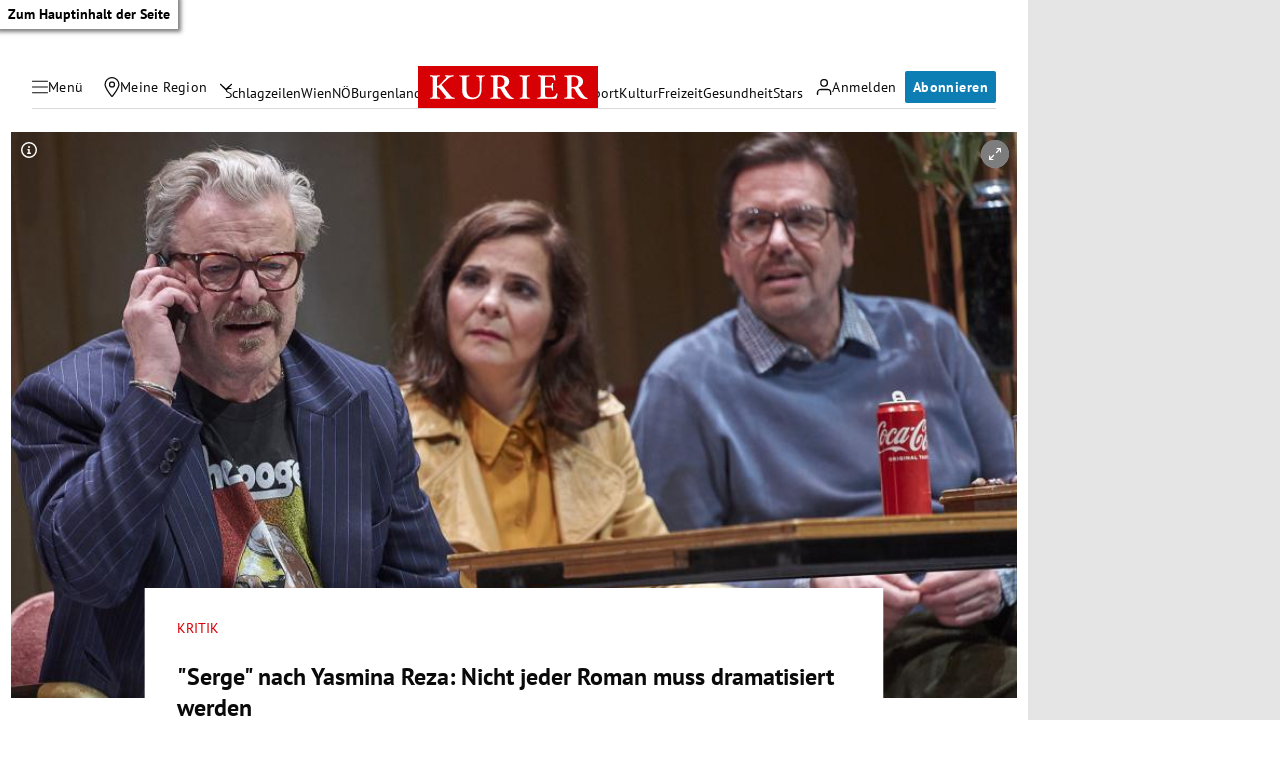

--- FILE ---
content_type: application/javascript; charset=utf-8
request_url: https://fundingchoicesmessages.google.com/f/AGSKWxUK_Kx3ZIiKVtMCwamFxd6Do4sgqK4sPYYcSFPpKKiZGYS5iCyjKXCNX6XiUnlAkADBseyobMpMjl22eeVjkrw5BNB0j1m3Sa6FZSBGgdPoVExRSuPmtRmQVCTf9cP2YzN0hrUWtK8TasD88B25h3Hhc4ZJCb7Qwjoz4z_P1oRS3j_PvOaJfpoqyihd/_/adp.htm/ad_screen./ad/omakasa._ad_sky./ads125_
body_size: -1287
content:
window['8cdb54a7-d4cb-44c2-add9-763509c87f7d'] = true;